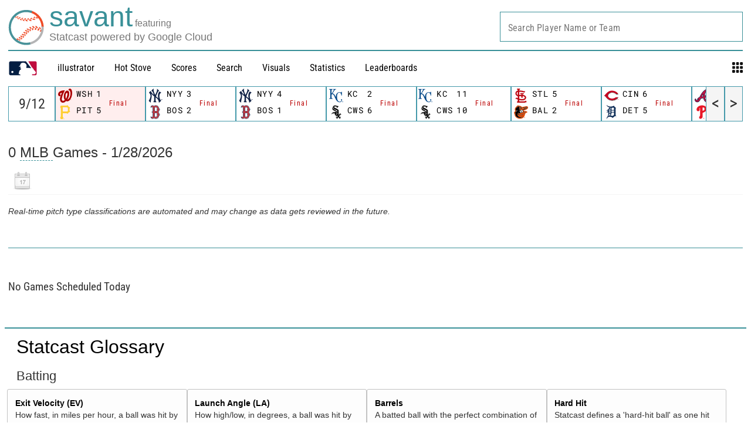

--- FILE ---
content_type: text/html; charset=utf-8
request_url: https://baseballsavant.mlb.com/gamefeed?game_pk=716620&game_date=2023-09-12
body_size: 12517
content:
<!DOCTYPE html>
<html lang="en_US">
    <head>
        <title>Baseball Savant - Statcast Game Feed &amp; Advanced Metrics | baseballsavant.com</title>

        <!-- meta meta tag -->
        <meta charset="utf-8" />
        <meta http-equiv="X-UA-Compatible" content="IE=Edge" />
        <meta http-equiv="Cache-Control" content="no-cache" />
        <meta http-equiv="Pragma" content="no-cache" />
        <meta http-equiv="Expires" content="-1" />
        <meta name="keywords" content="Baseball Savant" />
        <!-- -->
        <meta property="og:title" content="Baseball Savant - Statcast Game Feed &amp; Advanced Metrics" />
        <meta itemprop="name" content="Baseball Savant - Statcast Game Feed &amp; Advanced Metrics baseballsavant.com" />
        
        <meta property="og:site_name" content="baseballsavant.com" />
        <meta property="og:type" content="website" />
        
        <meta property="og:image" content="/site-core/images/statcast-logo-2025.png" />
        <meta itemprop="image" content="/site-core/images/statcast-logo-2025.png" />
         <meta name="twitter:card" content="summary" />
        <meta name="twitter:image" content="/site-core/images/statcast-logo-2025.png" />
        
        <link rel="canonical" href="https://baseballsavant.mlb.com/gamefeed?game_pk&#x3D;716620&amp;game_date&#x3D;2023-09-12" />
        <meta property="og:url" content="https://baseballsavant.mlb.com/gamefeed?game_pk&#x3D;716620&amp;game_date&#x3D;2023-09-12" />
        
        <meta name="description" content="Baseball Savant" />
        <meta
            property="og:description"
            content="Baseball Savant"
        />
        <meta property="description" content="Baseball Savant" />
        
        <meta property="fb:app_id" content="" />
        <meta
            name="viewport"
            content="width=device-width, initial-scale=1.0, maximum-scale=1.0, user-scalable=no"
        />
        <meta name="env" content="production" />
        
        <meta name="build" content="true" />
        
        <meta name="server_url" content="https://baseballsavant.mlb.com" />
        <meta name="secure_url" content="https://baseballsavant.mlb.com" />
        <meta name="service_url" content="" />
        <meta name="suggest_url" content="" />
        <meta name="uistatic_url" content="https://builds.mlbstatic.com/baseballsavant.mlb.com/v1" />
        <meta name="bamcontent_client_url" content="" />
        <meta name="control_plane_url" content="" />
        <meta
            name="control_plane_client_token"
            content=""
        />
        <meta name="recon_rest" content="" />
        <meta name="recon_ws" content="" />
        <meta name="msapplication-config" content="none" />
        <meta name="locale" content="en" />
        
        <meta name="flipTime" content="11:00" />
        <meta name="flipTimeZoneOffset" content="+00:00" />
        <meta name="serverTime" content="2026-01-28T11:33:14+00:00" />
        
        <meta name="omniturePageName" content="Baseball Savant - Statcast Game Feed &amp; Advanced Metrics" />
         
        <meta
            name="omniturePageProps"
            content="%7B%22pageName%22%3A%22Baseball%20Savant%20-%20Statcast%20Game%20Feed%20%26%20Advanced%20Metrics%22%2C%22registrationPoints%22%3A%22Baseball%20Savant%20-%20Statcast%20Game%20Feed%20%26%20Advanced%20Metrics%22%7D"
        />
          <meta name="paywall" content="true" />
         
        
        <meta name="apple-mobile-web-app-title" content="baseballsavant.com" />
        
        <link rel="shortcut icon" href="/site-core/images/favicon-savant.png" />

        <!-- avoid console log errors-->
        <script type="text/javascript">
            // Avoid `console` errors in browsers that lack a console.
            (function () {
                var method;
                var noop = function () {};
                var methods = [
                    "assert",
                    "clear",
                    "count",
                    "debug",
                    "dir",
                    "dirxml",
                    "error",
                    "exception",
                    "group",
                    "groupCollapsed",
                    "groupEnd",
                    "info",
                    "log",
                    "markTimeline",
                    "profile",
                    "profileEnd",
                    "table",
                    "time",
                    "timeEnd",
                    "timeStamp",
                    "trace",
                    "warn",
                ];
                var length = methods.length;
                var console = (window.console = window.console || {});
        
                while (length--) {
                    method = methods[length];
        
                    // Only stub undefined methods.
                    if (!console[method]) {
                        console[method] = noop;
                    }
                }
            })();
        </script>

        <!-- device detection -->
        <!--[if lte IE 9]>
            <script type="text/javascript">
                window.location.replace(
                    "https://" + window.location.host + "/unsupported"
                );
            </script>
        <![endif]-->
        <script type="text/javascript">
            // prettier-ignore
            !function(a,b){"function"!=typeof define||!define.amd||"undefined"!=typeof bam&&"function"==typeof bam.define?a.deviceBootstrap=b():define("../device",[],b)}(this,function(){function a(a,b){return a&&b?a[b]:a}function b(a){var b=a.split(w).slice(0,3);return a&&b.length<2&&b.push(0),b.join(".")}function c(a){return a=a||navigator.userAgent,D[a]?D[a]:this instanceof c?(D[a]=this,this.userAgent=a,this.is={},this.platform=this.getPlatform(),this.platformVersion=this.getPlatformVersion(),this.browser=this.getBrowser(),this.browserVersion=this.getBrowserVersion(),void(this.formFactor=this.getFormFactor())):new c(a)}var d="(",e=")",f="i",g="|",h="desktop",i="version",j="",k=function(a,b){return new RegExp(a,b||f)},l="iP(?:hone|ad|od)",m="(?:BlackBerry|BB10| RIM )",n="Android",o="Windows",p="WPDesktop",q=o+" Phone",r="Trident(?:.*?Touch(?:.*?Mobile))",s="Linux(?!.*Android)",t="Macintosh",u="CrOS",v=d+"?:"+[t,o,s,u].join(g)+e,w=/[\._]/,x={windowsphone:k(r+g+q+g+p),windows:k(o),ios:k(l),blackberry:k(m),android:k(n),linux:k(s),macintosh:k(t),chromebook:k(u)},y={desktop:/(?:Windows NT(?!.*WPDesktop)(?!.*Xbox))/i,tablet:k(d+["Tablet|iPad","\\sNT.*?"+r,n+"(?!.*Mobi)","silk",m+".*?Tablet","xbox"].join(g)+e),phone:k(d+["Mobi|Mobile","WPDesktop",l,r,m].join(g)+e)},z={tablet:k(d+["Tablet|iPad","\\sNT.*?"+r,n+"(?!.*Mobi)","silk",m+".*?Tablet"].join(g)+e),phone:k(d+["Mobi|Mobile",l,r,m].join(g)+e),desktop:k(v)},A={msie:/msie|iemobile|trident/i,edge:/edge/i,android:/android(?!.+(?:chrome|silk))/i,chrome:/chrome|crios/i,firefox:/firefox/i,opera:/opera(?!.*?mini)\//i,operamini:/opera mini/i,silk:/silk/i,safari:/safari/i},B={webkit:/AppleWebKit/i,gecko:/gecko\//i,trident:/trident/i,edge:/Edge/i},C={desktop:"desktop",other:h,phone:"phone",tablet:"tablet"},D={};return c.prototype={getPlatform:function(){return this.test(x)||h},getPlatformVersion:function(){return b(this.match(k("(?:"+(this.is.blackberry?i:this.platform)+"|"+q+"|OS)[^\\d]+([\\d\\.\\_]+)","ig"),1))},getBrowser:function(){return this.test(B),this.test(A)||h},getFormFactor:function(){var a="";return a=this.is.msie?y:z,C[this.test(a)]||C.other},getBrowserVersion:function(){var a=this.browser,c="[\\/\\s]";return this.is.chrome&&this.is.ios?a="crios":this.is.opera?a=i:this.is.msie&&(a=a+g+"IEMobile"+g+"rv",c="[\\/\\:\\s]"),b(this.match(k("(?:"+a+g+i+")"+c+"([\\d\\.]+)","i"),1))},match:function(b,c){return a(b.exec(this.userAgent),c)||j},test:function(a){var b,c,d,e=this.userAgent;for(b in a)c=a[b].test(e),this.is[b]=this.is[b]||c&&!d,c&&!d&&(d=b);return d}},c});
        
            //Device Detection
            (function () {
                window.getStartupDeviceTypeString = function () {
                    var type = "";
        
                    if (window.deviceBootstrap) {
                        type = !type ? window.deviceBootstrap().formFactor : type;
                    } else {
                        console.error(
                            "Device Detection",
                            "Module not loaded. Check /templates/meta.html. Pass ?device='[formFactor]' for testing"
                        );
                    }
        
                    return type;
                };
        
                document.getElementsByTagName("html")[0].className +=
                    " device-" + getStartupDeviceTypeString();
            })();
        </script>

        <!-- CSS -->
                <link rel="stylesheet" type="text/css" href="https://builds.mlbstatic.com/baseballsavant.mlb.com/v1/builds/site-core/3d94dc9903e180dcdf24e8a96c950e341d9bb9c5_1769016214/styles/site.css" />
        
                    <link rel="stylesheet" type="text/css" href="https://builds.mlbstatic.com/baseballsavant.mlb.com/v1/sections/gamefeed/builds/48d45dff0f3f81ed1f44e6b6a02df980125ffd75/styles/section.css" />
                    <link rel="stylesheet" type="text/css" href="https://builds.mlbstatic.com/baseballsavant.mlb.com/v1/sections/gamefeed/builds/48d45dff0f3f81ed1f44e6b6a02df980125ffd75/styles/gamefeed-all.css" />
        
        

        <!-- paths to servers-->

    </head>

    <body
        id="gamefeed_gamefeed"
        class="lang-en_US section-gamefeed"
    >
        <!-- header-->
        <header id="header-nav">
    <div class="header-top">
        <div id="header-bar">
            <div>
                <a href="/"
                    ><img
                        class="mlb-logo"
                        src="/site-core/images/savant-logo.svg"
                /></a>
            </div>
            <div class="logo-text">
                <div class="logo">
                    <a href="/">
                        <div class="logo-text-lines">
                            <div class="logo-text-upper-line">
                                <span class="primary-color main-logo-emphasized">savant</span>
                                <span class="secondary-color feature-sized">featuring</span>
                            </div>
                            <div class="logo-text-bottom-line">
                                <span class="secondary-color">Statcast powered by Google Cloud</span>
                            </div>
                        </div>
                    </a>
                </div>
            </div>
        </div>
    </div>

    <div class="wrap">
        <nav class="nav">
            <div id="hamburger" class="temp">
                <div class="ham1"></div>
                <div class="ham2"></div>
                <div class="ham3"></div>
            </div>
            <ul class="nav-menu">
                <li class="item">
                    <a href="https://www.mlb.com"><img src="https://www.mlbstatic.com/team-logos/league-on-dark/1.svg"
                            style="width: 50px" /></a>
                </li>
                <li class="item"><a href="/illustrator">illustrator</a></li>
                <li class="item"><a href="/leaderboard/hot-stove">Hot Stove</a></li>
                <li class="item">
                    <div class="leaderboards">
                        <a href="/gamefeed">Scores</a>
                        <div class="lbbox box sbox">
                            <div
                                class="title"
                                style="margin-bottom: 0rem !important"
                            >
                                Scores
                            </div>
                            <div>
                                <div>
                                    <ul class="sub-menu">
                                        <li>
                                            <a href="/gamefeed">Gamefeed</a>
                                        </li>
                                        <li>
                                            <a href="/scoreboard">Scoreboard</a>
                                        </li>
                                        <li>
                                            <a href="/probable-pitchers">Probable Pitchers</a>
                                        </li>
                                        <li></li>
                                    </ul>
                                </div>
                            </div>
                        </div>
                    </div>
                </li>
                <li class="item">
                    <div class="leaderboards">
                        <a href="/statcast_search">Search</a>
                        <div class="lbbox box sbox mbox">
                            <div
                                class="title"
                                style="margin-bottom: 0rem !important"
                            >
                                Statcast Search
                            </div>
                            <div>
                                <div>
                                    <ul class="sub-menu">
                                        <li>
                                            <a href="/statcast_search">Major League Search</a>
                                        </li>
                                        <li>
                                            <a href="/statcast-search-minors">Minor League Search</a>
                                        </li>

                                        <li></li>
                                    </ul>
                                </div>
                            </div>
                        </div>
                    </div>
                </li>
                <li class="item"><a href="/visuals">Visuals</a></li>

                <li class="item">
                    <div class="leaderboards">
                        <a href="#">Statistics</a>
                        <div class="lbbox box sbox">
                            <div
                                class="title"
                                style="margin-bottom: 0rem !important"
                            >
                                Statcast Statistics
                            </div>
                            <div class="stats-menu sub-menu">
                                <div>
                                    <ul>
                                        <li class="menu title-leaderboard">
                                            Player Batting
                                        </li>

                                            <li style="font-size: 0.9rem">
                                                <a href="/leaderboard/custom?year=2025">
                                                    2025
                                                </a>
                                                |
                                                <a href="/leaderboard/custom?year=2024">
                                                    2024
                                                </a>
                                                |
                                                <a href="/leaderboard/custom?year=2023">
                                                    2023
                                                </a>
                                                |
                                                <a href="/leaderboard/custom?year=2022">
                                                    2022
                                                </a>
                                                |
                                                <a href="/leaderboard/custom?year=2021">
                                                    2021
                                                </a>
                                                |
                                                <a href="/leaderboard/custom?year=2020">
                                                    2020
                                                </a>
                                                |
                                            <a
                                                href="/leaderboard/custom?year=2025,2024,2023,2022,2021,2020,2019,2018,2017,2016,2015"
                                            >
                                                All
                                            </a>
                                        </li>
                                        <li class="menu title-leaderboard">
                                            Player Pitching
                                        </li>
                                        <li style="font-size: 0.9rem">
                                                <a href="/leaderboard/custom?year=2025&type=pitcher">
                                                    2025
                                                </a>
                                                |
                                                <a href="/leaderboard/custom?year=2024&type=pitcher">
                                                    2024
                                                </a>
                                                |
                                                <a href="/leaderboard/custom?year=2023&type=pitcher">
                                                    2023
                                                </a>
                                                |
                                                <a href="/leaderboard/custom?year=2022&type=pitcher">
                                                    2022
                                                </a>
                                                |
                                                <a href="/leaderboard/custom?year=2021&type=pitcher">
                                                    2021
                                                </a>
                                                |
                                                <a href="/leaderboard/custom?year=2020&type=pitcher">
                                                    2020
                                                </a>
                                                |
                                            <a
                                                href="/leaderboard/custom?year=2025,2024,2023,2022,2021,2020,2019,2018,2017,2016,2015&type=pitcher"
                                            >
                                                All
                                            </a>
                                        </li>
                                        <li class="menu title-leaderboard">
                                            League Batting
                                        </li>
                                        <li style="font-size: 0.9rem">
                                                <a href="/league?season=2025#statcastHitting">
                                                    2025
                                                </a>
                                                |
                                                <a href="/league?season=2024#statcastHitting">
                                                    2024
                                                </a>
                                                |
                                                <a href="/league?season=2023#statcastHitting">
                                                    2023
                                                </a>
                                                |
                                                <a href="/league?season=2022#statcastHitting">
                                                    2022
                                                </a>
                                                |
                                                <a href="/league?season=2021#statcastHitting">
                                                    2021
                                                </a>
                                                |
                                                <a href="/league?season=2020#statcastHitting">
                                                    2020
                                                </a>
                                        </li>
                                        <li class="menu title-leaderboard">
                                            League Pitching
                                        </li>
                                        <li style="font-size: 0.9rem">
                                                <a href="/league?view=statcast&nav=pitching&season=2025#statcastPitching">
                                                    2025
                                                </a>
                                                |
                                                <a href="/league?view=statcast&nav=pitching&season=2024#statcastPitching">
                                                    2024
                                                </a>
                                                |
                                                <a href="/league?view=statcast&nav=pitching&season=2023#statcastPitching">
                                                    2023
                                                </a>
                                                |
                                                <a href="/league?view=statcast&nav=pitching&season=2022#statcastPitching">
                                                    2022
                                                </a>
                                                |
                                                <a href="/league?view=statcast&nav=pitching&season=2021#statcastPitching">
                                                    2021
                                                </a>
                                                |
                                                <a href="/league?view=statcast&nav=pitching&season=2020#statcastPitching">
                                                    2020
                                                </a>
                                        </li>

                                        <li></li>
                                    </ul>
                                </div>
                            </div>
                        </div>
                    </div>
                </li>

                <li class="item">
                    <div class="leaderboards">
                        <a href="/leaderboard/statcast">Leaderboards</a>
                        <div class="lbbox box">
                            <div
                                class="title"
                                style="margin-bottom: 0rem !important"
                            >
                                Leaderboards
                            </div>
                            <div class="leaderboard-menu sub-menu">
                                <div>
                                    <ul>
                                        <li class="menu title-leaderboard">
                                            Batting
                                        </li>
                                        <li>
                                            <a href="/leaderboard/bat-tracking"
                                                >Bat Tracking</a
                                            >
                                        </li>
                                        <li>
                                            <a href="/leaderboard/batted-ball"
                                                >Batted Ball Profile</a
                                            >
                                        </li>
                                        <li>
                                            <a href="/leaderboard/statcast"
                                                >Exit Velocity & Barrels</a
                                            >
                                        </li>
                                        <li>
                                            <a
                                                href="/leaderboard/expected_statistics"
                                                >Expected Statistics</a
                                            >
                                        </li>
                                        <li>
                                            <a href="/leaderboard/home-runs"
                                                >Home Runs</a
                                            >
                                        </li>
                                        <li>
                                            <a
                                                href="/leaderboard/percentile-rankings?type=batter&team="
                                                >Percentile Rankings</a
                                            >
                                        </li>
                                        <li>
                                            <a
                                                href="/leaderboard/pitch-arsenal-stats?type=batter"
                                                >Pitch Arsenal Stats</a
                                            >
                                        </li>
                                        <li>
                                            <a
                                                href="/leaderboard/pitch-tempo?type=Bat"
                                            >
                                                Pitch Tempo
                                            </a>
                                        </li>
                                        <li>
                                            <a href="/leaderboard/rolling"
                                                >Rolling Windows</a
                                            >
                                        </li>
                                        <li>
                                            <a
                                                href="/leaderboard/swing-take?year=2025"
                                                >Run Value</a
                                            >
                                        </li>
                                        <li>
                                            <a
                                                href="/leaderboard/statcast-year-to-year"
                                                >Year to Year Changes</a
                                            >
                                        </li>
                                        <li><hr style="margin: 10px 20px 10px 0" /></li>
                                        <li>
                                            <a href="/visuals/batting-stance"
                                                >Batting Stance & Intercept</a
                                            >
                                        </li>
                                        <li>
                                            <a
                                                href="/leaderboard/bat-tracking/swing-path-attack-angle"
                                            >
                                            Swing Path & Attack Angle
                                            </a>
                                        </li>
                                        <li></li>
                                        <li></li>
                                        <li></li>
                                    </ul>
                                </div>
                                <div>
                                    <ul>
                                        <li class="menu title-leaderboard">
                                            Pitching
                                        </li>
                                        <li>
                                            <a href="/leaderboard/bat-tracking?type=pitcher"
                                                >Bat Tracking</a
                                            >
                                        </li>
                                        <li>
                                            <a href="/leaderboard/batted-ball?type=pitcher"
                                                >Batted Ball Profile</a
                                            >
                                        </li>
                                        <li>
                                            <a
                                                href="/leaderboard/statcast?type=pitcher"
                                            >
                                                Exit Velocity & Barrels
                                            </a>
                                        </li>
                                        <li>
                                            <a
                                                href="/leaderboard/expected_statistics?type=pitcher"
                                            >
                                                Expected Statistics
                                            </a>
                                        </li>
                                        <li>
                                            <a
                                                href="/leaderboard/home-runs?player_type=Pitcher"
                                            >
                                                Home Runs
                                            </a>
                                        </li>
                                        <li>
                                            <a
                                                href="/leaderboard/percentile-rankings?type=pitcher&team="
                                            >
                                                Percentile Rankings
                                            </a>
                                        </li>
                                        <li>
                                            <a
                                                href="/leaderboard/pitch-arsenal-stats"
                                            >
                                                Pitch Arsenal Stats
                                            </a>
                                        </li>
                                        <li>
                                            <a href="/leaderboard/pitch-tempo">
                                                Pitch Tempo
                                            </a>
                                        </li>
                                        <li>
                                            <a href="/leaderboard/rolling#pitching-rolling"
                                                >Rolling Windows</a
                                            >
                                        </li>
                                        <li>
                                            <a
                                                href="/leaderboard/swing-take?year=2025&team=&group=Pitcher&type=All&sub_type=null&min=q"
                                            >
                                                Run Value
                                            </a>
                                        </li>
                                        <li>
                                            <a
                                                href="/leaderboard/statcast-year-to-year?group=Pitcher"
                                            >
                                                Year to Year Changes
                                            </a>
                                        </li>
                                        <li><hr style="margin: 10px 20px 10px 0" /></li>
                                        <li>
                                            <a href="/leaderboard/active-spin">
                                                Active Spin
                                            </a>
                                        </li>
                                        <li>
                                            <a href="/leaderboard/pitcher-arm-angles">
                                                Arm Angle
                                            </a>
                                        </li>
                                        <li>
                                            <a
                                                href="/leaderboard/pitch-arsenals"
                                            >
                                                Pitch Arsenals
                                            </a>
                                        </li>
                                        <li>
                                            <a
                                                href="/leaderboard/pitch-movement"
                                            >
                                                Pitch Movement
                                            </a>
                                        </li>
                                        <li>
                                            <a
                                                href="/leaderboard/pitcher-running-game"
                                            >
                                                Running Game
                                            </a>
                                        </li>
                                        <li>
                                            <a
                                                href="/leaderboard/spin-direction-pitches"
                                            >
                                                Spin Direction
                                            </a>
                                        </li>
                                        <li></li>
                                    </ul>
                                </div>
                                <div>
                                    <ul>
                                        <li class="menu title-leaderboard">
                                            Fielding
                                        </li>
                                        <li>
                                            <a
                                                href="/leaderboard/fielding-run-value"
                                            >
                                                Fielding Run Value
                                            </a>
                                        </li>
                                        <li><hr style="margin: 10px 20px 10px 0" /></li>

                                        <li>
                                            <a
                                                href="/leaderboard/arm-strength"
                                            >
                                                Arm Strength
                                            </a>
                                        </li>
                                        <li>
                                            <a
                                                href="/leaderboard/baserunning?type=Fld"
                                            >
                                                Arm Value
                                            </a>
                                        </li>
                                        <li>
                                            <a
                                                href="/leaderboard/catch_probability"
                                            >
                                                Outfield Catch Probability
                                            </a>
                                        </li>
                                        <li>
                                            <a
                                                href="/leaderboard/outfield_directional_outs_above_average"
                                            >
                                                Outfield Directional OAA
                                            </a>
                                        </li>
                                        <li>
                                            <a
                                                href="/leaderboard/outfield_jump"
                                            >
                                                Outfield Jump
                                            </a>
                                        </li>
                                        <li>
                                            <a
                                                href="/leaderboard/outs_above_average"
                                            >
                                                Outs Above Average
                                            </a>
                                        </li>
                                        <li class="menu title-leaderboard title-leaderboard-midcolumn">
                                            Catching
                                        </li>
                                        <li>
                                            <a
                                                href="/leaderboard/catcher-blocking"
                                            >
                                                Catcher Blocking
                                            </a>
                                        </li>
                                        <li>
                                            <a
                                                href="/leaderboard/catcher-framing"
                                            >
                                                Catcher Framing
                                            </a>
                                        </li>
                                        <li>
                                            <a href="/leaderboard/poptime">
                                                Catcher Pop Time
                                            </a>
                                        </li>
                                        <li>
                                            <a
                                                href="/leaderboard/catcher-stance"
                                            >
                                                Catcher Stance
                                            </a>
                                        </li>
                                        <li>
                                            <a
                                                href="/leaderboard/catcher-throwing"
                                            >
                                                Catcher Throwing
                                            </a>
                                        </li>
                                        <li></li>
                                    </ul>
                                </div>
                                <div>
                                    <ul>
                                        <li class="menu title-leaderboard">
                                            Running
                                        </li>
                                        <li>
                                            <a
                                                href="/leaderboard/baserunning-run-value"
                                            >
                                            Baserunning Run Value
                                            </a>
                                        </li>
                                        <li class="leaderboard-sub-level">
                                            <a
                                                href="/leaderboard/basestealing-run-value"
                                            >
                                            ▸ Basestealing Run Value
                                            </a>
                                        </li>
                                        <li class="leaderboard-sub-level">
                                            <a
                                                href="/leaderboard/baserunning"
                                            >
                                            ▸ Extra Bases Taken Run Value
                                            </a>
                                        </li>
                                        <li>
                                            <a href="/leaderboard/sprint_speed">
                                                Sprint Speed
                                            </a>
                                        </li>
                                        <li>
                                            <a
                                                href="/leaderboard/running_splits"
                                            >
                                                90ft Splits</a
                                            >
                                        </li>
                                        <li class="menu title-leaderboard title-leaderboard-midcolumn">
                                            Fielder Positioning
                                        </li>
                                        <li>
                                            <a
                                                href="/visuals/batter-positioning"
                                            >
                                                Batter Positioning
                                            </a>
                                        </li>
                                        <li>
                                            <a
                                                href="/visuals/fielder-positioning-all"
                                            >
                                                Fielder - All
                                            </a>
                                        </li>
                                        <li>
                                            <a
                                                href="/visuals/fielder-positioning"
                                                >Fielder - Situational
                                            </a>
                                        </li>
                                        <li>
                                            <a
                                                href="/visuals/pitcher-positioning"
                                            >
                                                Pitcher Positioning
                                            </a>
                                        </li>
                                        <li>
                                            <a href="/visuals/team-positioning">
                                                Team Positioning
                                            </a>
                                        </li>
                                        <li class="menu title-leaderboard title-leaderboard-midcolumn">
                                            <a
                                                href="/leaderboard/hot-stove"
                                                style="color: #b00 !important"
                                            >
                                                Hot Stove Leaderboard
                                            </a>
                                        </li>
                                        <li class="menu title-leaderboard">
                                            <a
                                                href="/leaderboard/custom?type=batter"
                                                style="color: #b00 !important"
                                            >
                                                Custom Leaderboard
                                            </a>
                                        </li>
                                        <li class="menu title-leaderboard">
                                            <a
                                                href="/leaderboard/top-performers"
                                                style="color: #b00 !important"
                                            >
                                                Top Performers
                                            </a>
                                        </li>

                                        <li class="menu title-leaderboard">
                                            <a
                                                href="/leaderboard/statcast-park-factors"
                                                style="color: #b00 !important"
                                            >
                                                Statcast Park Factors
                                            </a>
                                        </li>
                                        <li class="menu title-leaderboard">
                                            <a
                                                href="/leaderboard/pitch-timer-infractions"
                                                style="color: #b00 !important"
                                            >
                                                Timer Infractions
                                            </a>
                                        </li>
                                        <li class="menu title-leaderboard">
                                            <a
                                                href="/statcast-metrics-context"
                                                style="color: #b00 !important"
                                            >
                                                Statcast Metrics Context
                                            </a>
                                        </li>
                                        <li class="menu title-leaderboard">
                                            <a
                                                href="/birthday-index"
                                                style="color: #b00 !important"
                                            >
                                                Sarah Langs Birthday Index
                                            </a>
                                        </li>
                                        <li></li>
                                        <li></li>
                                    </ul>
                                </div>
                            </div>
                        </div>
                    </div>
                </li>

                <li class="item">
                    <div class="gridnav">
                        <svg
                            id="grid"
                            xmlns="http://www.w3.org/2000/svg"
                            viewBox="0 0 1000 1000"
                            id="icon-grid"
                            width="18px"
                            height="18px"
                        >
                            <path
                                d="M6.4 48.5C6.4 25.1 25.5 6 48.8 6h168.9c23.4 0 42.5 19.1 42.5 42.5v168.9c0 23.4-19.1 42.5-42.5 42.5H48.8c-23.4 0-42.5-19.1-42.5-42.5V48.5h.1zm366.5 0C372.9 25.1 392 6 415.4 6h168.9c23.4 0 42.5 19.1 42.5 42.5v168.9c0 23.4-19.1 42.5-42.5 42.5H415.4c-23.4 0-42.5-19.1-42.5-42.5V48.5zm367.5 0c0-23.4 19.1-42.5 42.5-42.5h168.9c23.4 0 42.5 19.1 42.5 42.5v168.9c0 23.4-19.1 42.5-42.5 42.5H782.9c-23.4 0-42.5-19.1-42.5-42.5V48.5zm0 366.9c0-23.4 19.1-42.5 42.5-42.5h168.9c23.4 0 42.5 19.1 42.5 42.5v168.9c0 23.4-19.1 42.5-42.5 42.5H782.9c-23.4 0-42.5-19.1-42.5-42.5V415.4zm-366.9 0c0-23.4 19.1-42.5 42.5-42.5h168.9c23.4 0 42.5 19.1 42.5 42.5v168.9c0 23.4-19.1 42.5-42.5 42.5H416c-23.4 0-42.5-19.1-42.5-42.5V415.4zm-366.4 0c0-23.4 19.1-42.5 42.5-42.5h168.9c23.4 0 42.5 19.1 42.5 42.5v168.9c0 23.4-19.1 42.5-42.5 42.5H49.6c-23.4 0-42.5-19.1-42.5-42.5V415.4zm-.7 367.3c0-23.4 19.1-42.5 42.5-42.5h168.9c23.4 0 42.5 19.1 42.5 42.5v168.9c0 23.4-19.1 42.5-42.5 42.5h-169c-23.4 0-42.5-19.1-42.5-42.5V782.7h.1zm734 0c0-23.4 19.1-42.5 42.5-42.5h168.9c23.4 0 42.5 19.1 42.5 42.5v168.9c0 23.4-19.1 42.5-42.5 42.5H782.9c-23.4 0-42.5-19.1-42.5-42.5V782.7zm-366.9 0c0-23.4 19.1-42.5 42.5-42.5h168.9c23.4 0 42.5 19.1 42.5 42.5v168.9c0 23.4-19.1 42.5-42.5 42.5H416c-23.4 0-42.5-19.1-42.5-42.5V782.7z"
                            ></path>
                        </svg>
                        <div class="applications box">
                            <div style="text-align: left">
                                <div class="title">Applications</div>
                                <div class="app-menu sub-menu">
                                    <div class="menu">
                                        <a href="/player-comparison">
                                            Player Comparison Tool
                                        </a>
                                    </div>
                                    <div class="menu">
                                        <a href="/player-scroll">
                                            Pitcher Visualization Report
                                        </a>
                                    </div>
                                    <div class="menu">
                                        <a href="/pitchmix">
                                            Pitcher Arsenals
                                        </a>
                                    </div>
                                    <div class="menu">
                                        <a href="/sprint-speed-scroller">
                                            Sprint Speed Scroller
                                        </a>
                                    </div>
                                    <div class="menu">
                                        <a href="/visuals/fielder-positioning">
                                            Player Positioning
                                        </a>
                                    </div>
                                    <div class="menu">
                                        <a href="/league">
                                            League Statcast Stats
                                        </a>
                                    </div>
                                    <div class="menu">
                                        <a href="/visuals/pitch3d">
                                            3D Pitch Visualizations
                                        </a>
                                    </div>
                                    <div class="menu">
                                        <a href="/visuals"> Visuals </a>
                                    </div>
                                    <div class="menu">
                                        <a href="/statcast_hit_probability">
                                            Hit Probability Breakdown
                                        </a>
                                    </div>
                                    <div class="menu">
                                        <a href="/statcast_catch_probability">
                                            Catch Probability Breakdown
                                        </a>
                                    </div>
                                    <div class="menu">
                                        <a href="/statcast_field"
                                            >Statcast Field Visualizer
                                        </a>
                                    </div>
                                    <div class="menu">
                                        <a href="/replay">
                                            Instant Replay Database
                                        </a>
                                    </div>
                                    <div class="menu">
                                        <a href="/hr_derby"> HR Derby </a>
                                    </div>
                                    <div class="menu">
                                        <a href="/draft"> Draft Tracker </a>
                                    </div>
                                    <div class="menu">
                                        <a href="/games"> Savant Games </a>
                                    </div>
                                    <div class="menu">
                                        <a
                                            href="/affinity-pitchersAndHitters-byHittingProfile"
                                        >
                                            Player Similarity Scores
                                        </a>
                                    </div>
                                    <div class="menu">
                                        <a href="/leaderboard/weighted-score">
                                            Enhanced Game Scores
                                        </a>
                                    </div>
                                    <div class="menu">
                                        <a href="/drag-dashboard">
                                            Drag Dashboard
                                        </a>
                                    </div>
                                    <div class="menu" id="app-menu-spaced">
                                        <a href="/changelog">
                                            What's New on Savant
                                        </a>
                                        <sup class="nav-badge">
                                            <span>New</span>
                                        </sup>
                                    </div>
                                </div>
                            </div>
                        </div>
                    </div
                </li>
            </ul>
        </nav>
    </div>
    <div id="player_search_container"></div>
</header>

<div id="schedule">
    <div id="ticker"></div>
    <div style="clear: both"></div>
</div>
 
        <!-- <div class="banner-ad ad-responsive-slot">
        <div id="ad-top-320" class="ad-responsive-size" data-thresholds="[1,2]" data-sizes="[[320,50]]"></div>
        <div id="ad-top-728" class="ad-responsive-size" data-thresholds="[3,4,5]" data-sizes="[[728,90]]"></div>
    </div>
    -->
        <!-- main content -->
        <div class="article-template"><script>
    const queryString = {"game_pk":"716620","game_date":"2023-09-12","sportId":1};
    var date = '2026-01-28';
    var unformattedDate = '2026-01-28';
    const maxDate = '2025-11-01';
</script>


<div id="games">
    <h3><span id="game-title">Games  - 2026-01-28</span></h3>
    <div class="sticky-options">
        <div class="flex-box">
            <div class="flex">
                <input type="hidden" id="calendar" />
            </div>
            <div id="jump_to_div" class="flex form-group" style="display: none;">
                <div class="dropdown">
                    <div id="lblJumpTo" class="ddl-label">Jump to</div>
                    <div class="dropdown-arrow">▾</div>
                    <select class="form-control dropdown-fix" id="ddlJumpTo">
                    </select>
                </div>
            </div>
            <div id="chart_view_div" class="flex form-group gamefeed_drop_downs app-selectors" style="display: none;">
                <div class="dropdown">
                    <div id="lblChartType" class="ddl-label">Pitch Chart</div>
                    <div class="dropdown-arrow">▾</div>
                    <select class="form-control dropdown-fix" id="ddlChartType">
                        <option value="pitch">Pitch Chart</option>
                        <option value="zone">Zone</option>
                        <option value="hexbin">Hexbin</option>
                        <option value="heatmap">Heatmap</option>
                        <option value="pie">Pitch Pie</option>
                        <option value="spray">Spray Chart</option>
                        <option value="radial">Radial</option>
                        <option value="release">Release Point</option>
                        <option value="velocity">Pitch Velocity</option>
                        <option value="network">Count Breakdown</option>
                        <option value="movement">Pitch Movement - Scatter</option>
                        <option value="z-movement-line">Vertical Movement - Line</option>
                        <option value="x-movement-line">Horizontal Movement - Line</option>
                    </select>
                </div>
            </div>
            <div id="legend_div" class="flex form-group gamefeed_drop_downs pitch-chart-options  app-selectors" style="display: none;">
                <div class="dropdown">
                    <div id="lblLegend" class="ddl-label">Pitch Types</div>
                    <div class="dropdown-arrow">▾</div>
                    <select class="form-control dropdown-fix" id="ddlLegend">
                        <option value="pitchName" selected>Pitch Types</option>
                        <option value="pitchResult">Pitch Description</option>
                        <option value="paResult">Results</option>
                    </select>
                </div>
            </div>

            <div class="flex form-group gamefeed_drop_downs  app-selectors" style="display: none;">
                <div class="dropdown">
                    <div id="lblPlayerType" class="ddl-label">Pitchers</div>
                    <div class="dropdown-arrow">▾</div>
                    <select class="form-control dropdown-fix" id="ddlPlayerType">
                        <option value="pitcher">Pitchers</option>
                        <option value="batter">Batters</option>
                    </select>
                </div>
            </div>
            <div class="flex form-group  app-selectors" style="display: none;">
                <button id="btnOptions" class="btn btn-default btn-search-green">Chart Options</button>
            </div>
            <div class="flex form-group  app-selectors" style="display: none;">
                <button id="btnHide" class="btn btn-default btn-search-green" style="display: none;">Show All Games</button>
            </div>
            <div id="game-matchup" class="flex">

            </div>
        </div>
        <div id="options" class="options-box" style="display: none;">
            <div style="font-family: 'Roboto Condensed'; font-size: .9rem; padding-left: 1.25rem;">Chart Options</div>
            <div class="flex-box">    
                <div id="inning_div" class="flex form-group gamefeed_drop_downs">
                    <div class="dropdown">							
                        <div id="lblInning" class="ddl-label">All Innings</div>	
                        <div class="dropdown-arrow">▾</div>  
                        <select class="form-control dropdown-fix" id="inning">
                            <option value="">All Innings</option>
                            <option value="1">1st</option>
                            <option value="2">2nd</option>
                            <option value="3">3rd</option>
                            <option value="4">4th</option>
                            <option value="5">5th</option>
                            <option value="6">6th</option>
                            <option value="7">7th</option>
                            <option value="8">8th</option>
                            <option value="9">9th</option>
                            <option value="10">10th</option>
                            <option value="11">11th</option>
                            <option value="12">12th</option>
                            <option value="13">13th</option>
                            <option value="14">14th</option>
                            <option value="15">15th</option>
                            <option value="16">16th</option>
                            <option value="17">17th</option>
                            <option value="18">18th</option>
                            <option value="19">19th</option>
                            <option value="20">20th</option>
                        </select>
                    </div>
                </div>				
                <div id="count_div" class="flex form-group gamefeed_drop_downs">
                <div class="dropdown">							
                    <div  id="lblCount" class="ddl-label">All Counts</div>	
                    <div class="dropdown-arrow">▾</div>  
                        <select class="form-control dropdown-fix" id="count">
                            <option value="">All Counts</option>
                            <option value="strike3">Strike 3</option>
                            <option value="strike2">Strike 2</option>
                            <option value="00">0-0</option>
                            <option value="10">1-0</option>
                            <option value="20">2-0</option>
                            <option value="30">3-0</option>
                            <option value="01">0-1</option>
                            <option value="11">1-1</option>
                            <option value="21">2-1</option>
                            <option value="31">3-1</option>
                            <option value="02">0-2</option>
                            <option value="12">1-2</option>
                            <option value="22">2-2</option>
                            <option value="32">3-2</option>
                            <option value="ball3">Ball 3</option>
                        </select>
                    </div>
                </div>
                <div id="batter_hand_div" class="flex form-group gamefeed_drop_downs">
                <div class="dropdown">							
                    <div id="lblBatterHand" class="ddl-label">RHB/LHB</div>	
                    <div class="dropdown-arrow">▾</div>  
                        <select class="form-control dropdown-fix" id="batSide">
                            <option value="">RHB/LHB</option>
                            <option value="R">RHB</option>
                            <option value="L">LHB</option>
                        </select>
                    </div>
                </div>
                <div id="pitcher_hand_div" class="flex form-group gamefeed_drop_downs">
                <div class="dropdown">
                    <div id="lblPitcherHand" class="ddl-label">RHP/LHP</div>	
                    <div class="dropdown-arrow">▾</div>  
                        <select class="form-control dropdown-fix" id="pitchHand">
                            <option value="">RHP/LHP</option>
                            <option value="R">RHP</option>
                            <option value="L">LHP</option>
                        </select>
                    </div>
                </div>
            
                <div id="pd_filter_div" class="flex gamefeed_drop_downs form-group pitch-chart-options">
                    <select id="descFilter" class="form-control select2-multiple"  multiple>
                        <option value="All Whiffs">All Whiffs</option>
                        <option value="Ball">Ball</option>
                        <option value="Called Strike">Called Strike</option>
                        <option value="Swinging Strike">Swinging Strike</option>
                        <option value="Foul">Foul</option>
                        <option value="Foul Tip">Foul Tip</option>
                        <option value="Missed Bunt">Missed Bunt</option>
                        <option value="Foul Tip Bunt">Foul Tip Bunt</option>
                        <option value="In play, no out">In play, no out</option>
                        <option value="In play, out(s)">In play, out(s)</option>
                        <option value="In play, run(s)">In play, run(s)</option>
                        <option value="Hit By Pitch">Hit By Pitch</option>
                    </select>
                </div>
                <div id="pt_filter_div"  class="flex form-group pitch-chart-options">
                    <select  id="ptFilter" class="form-control select2-multiple"  multiple>
                        <option value="FF">4-Seam Fastball</option>
                        <option value="SI">Sinker</option>
                        <option value="FC">Cutter</option>
                        <option value="FS">Split Finger</option>
                        <option value="SL">Slider</option>
                        <option value="ST">Sweeper</option>
                        <option value="CH">Changeup</option>
                        <option value="CU">Curveball</option>
                        <option value="KC">Knuckle Curve</option>
                        <option value="SV">Slurve</option>
                        <option value="KN">Knuckle Ball</option>
                        <option value="EP">Eephus</option>
                        <option value="FO">Forkball</option>
                        <option value="SC">Screwball</option>
                    </select>
                </div>
                <div id="result_filter_div"  class="flex form-group pitch-chart-options">
                    <select  id="resultFilter" class="form-control select2-multiple" multiple>
                        <option value="all hits">All Hits</option>
                        <option value="all batted balls">All Batted Balls</option>
                        <option value="single">Single</option>
                        <option value="double">Double</option>
                        <option value="triple">Triple</option>
                        <option value="home run">Home Run</option>
                        <option value="strikeout">Strikeout</option>
                        <option value="walk">Walk</option>
                    </select>
                </div>
                <div id="result_filter_div"  class="flex form-group pitch-chart-options">
                    <button id="btnClearOptions" class="btn btn-default btn-search-green">Reset Options</button>    
                </div>
            </div>        </div>
    </div>
    <div id="game-data">
        <div class="flex-box">
            <div class="flex leader-widget">
                <div id="exit-velocity-leaders"></div>
            </div>
            <div class="flex leader-widget">
                <div id="distance-leaders"></div>
            </div>
            <div class="flex leader-widget">
                <div id="pitch-velocity-leaders"></div>
            </div>
            <div class="flex leader-widget">
                <div id="whiffs-leaders"></div>
            </div>
        </div>
        <div class="table-savant metrics-table" id="allMetrics"></div>
        <div style="margin-top: 0.5rem;"><em>Real-time pitch type classifications are automated and may change as data gets reviewed in the future.</em></div>
        <div id="charts" style="padding-top: 2rem;" data-charts-sport-id="1"></div>
    </div>
</div>

<div id="dialog-message" title="Player Chart" style="width: 500px;">
    <div id="modalLoad" style="display: none;">
        <div style="text-align: center;" class="l-grid__col">
            Loading Chart...
        </div>
    </div>
    <div id="modalChartLoad" style="display: none; text-align: center; overflow-y: auto;"></div>
    <div id="modalData" style="display: none; overflow-x: auto;"></div>
    <div style="display:none;" class="chart" id="chartLoadHidden"></div>
</div>

<div id="x-parks-dialog" title="Where this ball would have been a home run -- or not" style="width: 500px;">
    <div id="modal-load-x-parks" style="display: none">
        <div style="text-align: center;" class="l-grid__col">
            Loading Info...
        </div>
    </div>
    <div id="modal-data-x-parks" style="display: none">
    </div>
</div>
</div>
        <!-- footer -->
        <footer id="footer">
            <div class="footer-bar-top">
                <div id="footer-container">
                    <h6 class="footer-statcast-header">
                        <a href="https://www.mlb.com/glossary/statcast" target="_blank">
                            Statcast Glossary
                        </a>
                    </h6>
                    <div class="footer-glossary-wrapper">
                        <h6 class="footer-subheader">Batting</h6>
                        <div class="footer-flex-container">
                            <div class="footer-glossary-title">
                                <a href="https://www.mlb.com/glossary/statcast/exit-velocity" target="_blank">
                                    Exit Velocity (EV)
                                </a>
                            </div>
                            <div class="footer-glossary-text">
                                How fast, in miles per hour, a ball was hit by a batter.
                            </div>
                        </div>
                        <div class="footer-flex-container">
                            <div class="footer-glossary-title">
                                <a href="https://www.mlb.com/glossary/statcast/launch-angle">
                                    Launch Angle (LA)
                                </a>
                            </div>
                            <div class="footer-glossary-text">
                                How high/low, in degrees, a ball was hit by a batter.
                            </div>
                        </div>
                        <div class="footer-flex-container">
                            <div class="footer-glossary-title">
                                <a href="https://www.mlb.com/glossary/statcast/barrel">
                                    Barrels
                                </a>
                            </div>
                            <div class="footer-glossary-text">
                                A batted ball with the perfect combination of exit
                                velocity and launch angle
                            </div>
                        </div>
                        <div class="footer-flex-container">
                            <div class="footer-glossary-title">
                                <a href="https://www.mlb.com/glossary/statcast/hard-hit-rate" target="_blank">
                                    Hard Hit
                                </a>
                            </div>
                            <div class="footer-glossary-text">
                                Statcast defines a 'hard-hit ball' as one hit with an
                                exit velocity of 95 mph or higher.
                            </div>
                        </div>
                        <div class="footer-flex-container">
                            <div class="footer-glossary-title">
                                <a href="https://www.mlb.com/glossary/statcast/sweet-spot" target="_blank">
                                    Launch Angle Sweet-Spot
                                </a>
                            </div>
                            <div class="footer-glossary-text">
                                A batted-ball event with a launch angle between eight
                                and 32 degrees.
                            </div>
                        </div>
                        <div class="footer-flex-container">
                            <div class="footer-glossary-title">
                                <a href="https://www.mlb.com/glossary/statcast/batted-ball-event" target="_blank">
                                    Batted Ball Event (BBE)
                                </a>
                            </div>
                            <div class="footer-glossary-text">
                                A Batted Ball Event represents any batted ball that
                                produces a result.
                            </div>
                        </div>
                        <div class="footer-flex-container">
                            <div class="footer-glossary-title">
                                <a href="https://www.mlb.com/glossary/statcast/expected-batting-average" target="_blank">
                                    Expected Batting Average (xBA)
                                </a>
                            </div>
                            <div class="footer-glossary-text">
                                xBA measures the likelihood that a batted ball will
                                become a hit.
                            </div>
                        </div>
                        <div class="footer-flex-container">
                            <div class="footer-glossary-title">
                                <a href="https://www.mlb.com/glossary/statcast/expected-woba" target="_blank">
                                    Expected Weighted On-base Average (xwOBA)
                                </a>
                            </div>
                            <div class="footer-glossary-text">
                                xwOBA is formulated using exit velocity, launch angle
                                and, on certain types of batted balls, Sprint Speed.
                            </div>
                        </div>
                        <div class="footer-flex-container">
                            <div class="footer-glossary-title">
                                <a href="http://tangotiger.com/index.php/site/article/statcast-metric-best-speed"
                                    target="_blank">
                                    EV50
                                </a>
                            </div>
                            <div class="footer-glossary-text">
                                For a batter, EV50 is an average of the hardest 50% of his batted balls. For a pitcher it is the
                                average of his softest 50% of batted balls allowed.
                            </div>
                        </div>
                        <div class="footer-flex-container">
                            <div class="footer-glossary-title">
                                <a href="http://tangotiger.com/index.php/site/article/statcast-metric-escape-velocity"
                                    target="_blank">
                                    Adjusted EV
                                </a>
                            </div>
                            <div class="footer-glossary-text">
                                Adjusted EV averages the maximum of 88 and the actual exit velocity of each batted ball event.
                            </div>
                        </div>
                        <div class="footer-flex-container-spacer"></div>
                        <div class="footer-flex-container-spacer"></div>
        
                        <h6 class="footer-subheader">Bat Tracking</h6>
                        <div class="footer-flex-container">
                            <div class="footer-glossary-title">
                                <a href="#">
                                    Bat Speed
                                </a>
                            </div>
                            <div class="footer-glossary-text">
                                Bat speed is measured at the sweet-spot of the bat. Average bat speed is the average of the top 90% of a player’s swings.
                            </div>
                        </div>
                        <div class="footer-flex-container">
                            <div class="footer-glossary-title">
                                <a href="https://www.mlb.com/glossary/statcast/fast-swing-rate" target="_blank">
                                    Fast Swing Rate
                                </a>
                            </div>
                            <div class="footer-glossary-text">
                                A fast swing is one that has 75 MPH or more of bat speed.
                            </div>
                        </div>
                        <div class="footer-flex-container">
                            <div class="footer-glossary-title">
                                <a href="https://www.mlb.com/glossary/statcast/swing-length" target="_blank">
                                    Swing Length
                                </a>
                            </div>
                            <div class="footer-glossary-text">
                                The total (sum) distance in feet traveled of the head of the bat in X/Y/Z space, from start of tracking data until impact point.
                            </div>
                        </div>
                        <div class="footer-flex-container">
                            <div class="footer-glossary-title">
                                <a href="https://www.mlb.com/glossary/statcast/attack-angle" target="_blank">
                                    Attack Angle
                                </a>
                            </div>
                            <div class="footer-glossary-text">
                                The vertical angle at which the sweet spot of the bat is traveling at the point of impact with the ball.
                            </div>
                        </div>
                        <div class="footer-flex-container">
                            <div class="footer-glossary-title">
                                <a href="https://www.mlb.com/glossary/statcast/ideal-attack-angle" target="_blank">
                                    Ideal Attack Angle
                                </a>
                            </div>
                            <div class="footer-glossary-text">
                                A ball is hit at an "Ideal Attack Angle," per Statcast, when it is hit with a 5-20° Attack Angle.
                            </div>
                        </div>
                        <div class="footer-flex-container">
                            <div class="footer-glossary-title">
                                <a href="https://www.mlb.com/glossary/statcast/attack-direction" target="_blank">
                                    Attack Direction
                                </a>
                            </div>
                            <div class="footer-glossary-text">
                                The horizontal angle at which the sweet spot of the bat is traveling at the point of impact with the ball, expressed as an angle to the "PULL" or "OPPO" direction.
                            </div>
                        </div>
                        <div class="footer-flex-container">
                            <div class="footer-glossary-title">
                                <a href="https://www.mlb.com/glossary/statcast/swing-path-tilt" target="_blank">
                                    Swing Path Tilt
                                </a>
                            </div>
                            <div class="footer-glossary-text">
                                The vertical angle of the arc traced by the swing path over the 40 ms prior to contact. A higher tilt indicates a "steeper" swing, while a lower tilt indicates a "flatter" swing.
                            </div>
                        </div>
                        <div class="footer-flex-container">
                            <div class="footer-glossary-title">
                                <a href="https://www.mlb.com/glossary/statcast/squared-up" target="_blank">
                                    Squared-Up Rate
                                </a>
                            </div>
                            <div class="footer-glossary-text">
                                How much exit velocity was obtained compared to the maximum possible exit velocity available, given the speed of the swing and pitch.
                            </div>
                        </div>
                        <div class="footer-flex-container">
                            <div class="footer-glossary-title">
                                <a href="https://www.mlb.com/glossary/statcast/bat-tracking-blasts" target="_blank">
                                    Blasts
                                </a>
                            </div>
                            <div class="footer-glossary-text">
                                A more valuable subset of squared-up balls, defining batted balls that were both squared-up and with a fast swing.
                            </div>
                        </div>
                        <div class="footer-flex-container">
                            <div class="footer-glossary-title">
                                <a href="https://www.mlb.com/glossary/statcast/sword" target="_blank">
                                    Swords
                                </a>
                            </div>
                            <div class="footer-glossary-text">
                                A bat tracking metric that quantifies when a pitcher forces a batter to take a non-competitive, ugly-looking swing.
                            </div>
                        </div>
                        <div class="footer-flex-container-spacer"></div>
                        <div class="footer-flex-container-spacer"></div>
        
                        <h6 class="footer-subheader">Pitching</h6>
                        <div class="footer-flex-container">
                            <div class="footer-glossary-title">
                                <a href="https://www.mlb.com/glossary/statcast/velocity" target="_blank">
                                    Pitch Velocity
                                </a>
                            </div>
                            <div class="footer-glossary-text">
                                How hard, in miles per hour, a pitch is thrown.
                            </div>
                        </div>
                        <div class="footer-flex-container">
                            <div class="footer-glossary-title">
                                <a href="https://www.mlb.com/glossary/statcast/pitch-movement" target="_blank">
                                    Pitch Movement
                                </a>
                            </div>
                            <div class="footer-glossary-text">
                                The movement of a pitch is defined in inches, both in
                                raw numbers and as a measurement against average.
                            </div>
                        </div>
                        <div class="footer-flex-container">
                            <div class="footer-glossary-title">
                                <a href="https://www.mlb.com/glossary/statcast/active-spin" target="_blank">
                                    Active Spin
                                </a>
                            </div>
                            <div class="footer-glossary-text">
                                Statcast refers to the spin that contributes to movement
                                as Active Spin.
                            </div>
                        </div>
        
                        <div class="footer-flex-container">
                            <div class="footer-glossary-title">
                                <a href="https://www.mlb.com/glossary/statcast/spin-rate" target="_blank">
                                    Spin Rate
                                </a>
                            </div>
                            <div class="footer-glossary-text">
                                How much spin, in revolutions per minute, a pitch was
                                thrown with.
                            </div>
                        </div>
                        <div class="footer-flex-container">
                            <div class="footer-glossary-title">
                                <a href="https://www.mlb.com/glossary/statcast/extension" target="_blank">
                                    Extension
                                </a>
                            </div>
                            <div class="footer-glossary-text">
                                How far off the mound, in feet, a pitcher releases the
                                pitch.
                            </div>
                        </div>
                        <div class="footer-flex-container">
                            <div class="footer-glossary-title">
                                <a href="https://www.mlb.com/glossary/statcast/expected-era" target="_blank">
                                    Expected Earned Run Avg (xERA)
                                </a>
                            </div>
                            <div class="footer-glossary-text">
                                xERA is a simple 1:1 translation of xwOBA, converted to
                                the ERA scale.
                            </div>
                        </div>
        
                        <h6 class="footer-subheader">Fielding / Catching</h6>
                        <div class="footer-flex-container">
                            <div class="footer-glossary-title">
                                <a href="https://www.mlb.com/glossary/statcast/pop-time" target="_blank">
                                    Pop Time
                                </a>
                            </div>
                            <div class="footer-glossary-text">
                                How quickly, in seconds, a catcher can get the ball out
                                of his glove and to the base on a stolen base or pickoff
                                attempt.
                            </div>
                        </div>
        
                        <div class="footer-flex-container">
                            <div class="footer-glossary-title">
                                <a href="https://www.mlb.com/glossary/statcast/arm-strength" target="_blank">
                                    Arm Strength
                                </a>
                            </div>
                            <div class="footer-glossary-text">
                                How hard, in miles per hour, a fielder throws the ball.
                            </div>
                        </div>
                        <div class="footer-flex-container">
                            <div class="footer-glossary-title">
                                <a href="https://www.mlb.com/glossary/statcast/lead-distance" target="_blank">
                                    Lead Distance
                                </a>
                            </div>
                            <div class="footer-glossary-text">
                                How far, in feet, a runner is ranging off the bag at the
                                time of a pitcher's first movement or pitch release.
                            </div>
                        </div>
                        <div class="footer-flex-container">
                            <div class="footer-glossary-title">
                                <a href="https://www.mlb.com/glossary/statcast/jump" target="_blank">
                                    Jump
                                </a>
                            </div>
                            <div class="footer-glossary-text">
                                Jump is a Statcast metric that shows which players have
                                the fastest reactions and most direct routes in the
                                outfield.
                            </div>
                        </div>
                        <div class="footer-flex-container">
                            <div class="footer-glossary-title">
                                <a href="https://www.mlb.com/glossary/statcast/outs-above-average" target="_blank">
                                    Outs Above Average (OAA)
                                </a>
                            </div>
                            <div class="footer-glossary-text">
                                A range-based metric of skill that shows how many outs a
                                player has saved over his peers.
                            </div>
                        </div>
                        <div class="footer-flex-container">
                            <div class="footer-glossary-title">
                                <a href="https://www.mlb.com/glossary/statcast/fielding-run-value" target="_blank">
                                    Fielding Run Value
                                </a>
                            </div>
                            <div class="footer-glossary-text">
                                Statcast's overall metric for capturing a player’s measurable defensive performance onto a
                                run-based scale, converting various metrics like OAA, blocking, framing, etc.
                            </div>
                        </div>
                        <div class="footer-flex-container">
                            <div class="footer-glossary-title">
                                <a href="https://www.mlb.com/glossary/statcast/catch-probability" target="_blank">
                                    Catch Probability
                                </a>
                            </div>
                            <div class="footer-glossary-text">
                                The likelihood, in percent, that an outfielder will be
                                able to make a catch on an individual batted ball.
                            </div>
                        </div>
                        <div class="footer-flex-container">
                            <div class="footer-glossary-title">
                                <a href="http://tangotiger.com/index.php/site/comments/statcast-lab-block-pitches-model-for-catchers" target="_blank">
                                    Blocks Above Average
                                </a>
                            </div>
                            <div class="footer-glossary-text">
                                A Statcast metric designed to express the demonstrated skill of catchers at preventing wild
                                pitches or passed balls compared to their peers.
                            </div>
                        </div>
        
                        <h6 class="footer-subheader">Running</h6>
                        <div class="footer-flex-container">
                            <div class="footer-glossary-title">
                                <a href="https://www.mlb.com/glossary/statcast/sprint-speed" target="_blank">
                                    Sprint Speed
                                </a>
                            </div>
                            <div class="footer-glossary-text">
                                A measurement of a player's top running speed, expressed
                                in "feet per second in a player's fastest one-second
                                window."
                            </div>
                        </div>
                        <div class="footer-flex-container">
                            <div class="footer-glossary-title">
                                <a href="https://www.mlb.com/glossary/statcast/bolt" target="_blank">
                                    Bolt
                                </a>
                            </div>
                            <div class="footer-glossary-text">
                                A Bolt is any run where the Sprint Speed (defined as
                                "feet per second in a player's fastest one-second
                                window") of the runner is at least 30 ft/sec.
                            </div>
                        </div>
                    </div>
                </div>
                <div class="footer-top">
                    <div id="footer-bar">
                        <div>
                            <div style="text-align: right; width: 100%">
                                <img class="mlb-logo" src="/site-core/images/savant-logo.svg" />
                            </div>
                        </div>
                        <div class="logo">
                            <a href="/">
                                <span class="primary-color main-logo-emphasized">savant</span>
                            </a>
                        </div>
                    </div>
                </div>
                <ul id="footer-links">
                    <li>
                        <a class="footer-tou" href="https://www.mlb.com/official-information/terms-of-use">
                            Terms of Use
                        </a>
                    </li>
                    <li>
                        <a class="footer-privacy" href="https://www.mlb.com/official-information/privacy-policy">
                            Privacy Policy
                        </a>
                    </li>
                    <li>
                        <a class="footer-notices" href="https://www.mlb.com/official-information/legal-notices">
                            Legal Notices
                        </a>
                    </li>
                    <li>
                        <a class="footer-notices" data-phone-href="https://www.mlb.com" href="https://www.mlb.com">
                            MLB.com
                        </a>
                    </li>
                </ul>
                <div id="copyright-container">
                    © MLB Advanced Media, LP. All rights reserved.
                </div>
            </div>
        </footer>



        <!-- analytics -->
                <script type="text/javascript">
                    var s_account = "mlbglobal08,mlbcom08";
                </script>
            <script type="text/javascript" src="https://securea.mlb.com/scripts/mlbamscv2.js"></script>
        
            <script type="text/javascript">
            s.pageName = "Baseballsavant.com Site: Baseball Savant - Statcast Game Feed &amp; Advanced Metrics"
            s.channel = "Baseballsavant.com Site";
            s.prop1 = "Baseballsavant.com Site";
            s.prop22 = document.cookie?.split('; ').find(d => d.includes('oktaid='))?.replace('oktaid=', '') || null
            s.prop24 = s_account;
        
            s.events = "event4";
        
            s.campaign = s.getQueryParam("partnerId");
            s.eVar1 = s.getQueryParam("vbID");
            s.eVar4 = s.getQueryParam("affiliateId");
            s.eVar14 = s.getQueryParam("tcid");
            s.eVar21 = s.getQueryParam("tdl");
            s.eVar22 = s.getQueryParam("tfl");
            s.eVar25 = s.getQueryParam("mlbkw");
        
        
            s.linkInternalFilters="javascript:,mlb.com,localhost,ticketreturn.com,ticketmaster.com,tickets.com,glitnirticketing.com,etix.com,streamlineticketing.com,baseballsavant.com";
        
            /********* DO NOT ALTER ANYTHING BELOW THIS LINE ! **************/
            var s_code=s.t();if(s_code)document.write(s_code)//--></script>
            <script type="text/javascript"><!--
            if(navigator.appVersion.indexOf('MSIE')>=0)document.write(unescape('%3C')+'\!-'+'-')
            //--></script><noscript><a href="http://www.omniture.com" title="Web Analytics"><img
            src="http://mlbglobal08.112.2O7.net/b/ss/mlbglobal08/1/H.13--NS/0?[AQB]&cdp=3&[AQE]"
            height="1" width="1" border="0" alt="" /></a></noscript><!--/DO NOT REMOVE/-->
            <!-- End SiteCatalyst code version: H.23.8 -->
        
        <script>
            window.applicationEnvironment = 'production'
            window.baseDeploy = '3d94dc9903e180dcdf24e8a96c950e341d9bb9c5_1769016214'
        </script>

        <!-- core javascript files -->
        
        <script
            type="text/javascript"
            src="https://builds.mlbstatic.com/baseballsavant.mlb.com/v1/builds/site-core/3d94dc9903e180dcdf24e8a96c950e341d9bb9c5_1769016214/scripts/site-core.js"
        ></script>
        
        

        <!-- build scripts -->
        
        
            <script type="text/javascript" src="https://builds.mlbstatic.com/baseballsavant.mlb.com/v1/builds/site-core/3d94dc9903e180dcdf24e8a96c950e341d9bb9c5_1769016214/scripts/site.bundle.js"></script>
            <script type="text/javascript" src="https://builds.mlbstatic.com/baseballsavant.mlb.com/v1/sections/gamefeed/builds/48d45dff0f3f81ed1f44e6b6a02df980125ffd75/scripts/build/gamefeed-all.bundle.js"></script>
        

        <!-- TODO debugging -->
    </body>
</html>


--- FILE ---
content_type: application/x-javascript;charset=utf-8
request_url: https://ans.mlb.com/id?d_visid_ver=2.1.0&d_fieldgroup=A&mcorgid=A65F776A5245B01B0A490D44%40AdobeOrg&mid=63781685779966779199143862337542738120&ts=1769599997305
body_size: -181
content:
{"mid":"63781685779966779199143862337542738120","id":"34BCF9FE5CDE5ACF-600008FBC44CA80E"}

--- FILE ---
content_type: image/svg+xml
request_url: https://www.mlbstatic.com/team-logos/137.svg
body_size: 417
content:
<svg xmlns="http://www.w3.org/2000/svg" viewBox="0 0 134 186.821"><title>San Francisco Giants hat dark logo</title><path d="M56.183 83.174v18.808s23.904 1.54 31.223-2.892c-1.31 4.154-.897 17.74 0 20.003-9.25-4.745-31.223-2.854-31.223-2.854v18.926h35.415l7.543-8.773v-32.43L90.4 83.816c-5.196-.575-23.772-.642-34.215-.642zM1.39 15.9C8.743 12.397 16.57 4.984 19.346 0 26.434 3.348 91.6 2.854 99.134 0c4.544 6.642 9.427 10.356 16.31 12.605-.644 6.374-.446 8.63 1.632 13.74H99.134L91.6 17.933H27.7L19.33 25.3v33.887l8.344 8.078 10.565.44c0-12.582.13-14.988-9.128-17.447 3.082-6.172 3.702-6.896 4.513-14.593 7.925 2.66 89.81 1.21 93.37-.83-.57 8.02 3.96 23.255 7.005 28.94h-17.945c-.912-6.238-4.85-11.058-11.115-12.23H56.183v16.16s37.937 1.032 42.95-.686c2.493 6.477 11.464 15.975 17.942 18.605-2.175 13.218-1.77 35.822 0 49.533-7.058 3.504-14.265 10.7-17.94 17.956-8.923-2.458-42.952-1.248-42.952-1.248v10.155c1.756 6.927 5.478 8.594 12.008 9.162 0 0-5.245 9.864-5.458 15.64H32.075c-.135-5.634-5.466-15.64-5.466-15.64 5.895-.276 10.733-3.758 11.63-9.16v-10.156s-10.76-.403-18.894 1.248C16.884 147.592 7.91 137.7 1.39 135.158c1.506-3.967.807-28.745-1.39-33.968h19.346l-.015 25.204 7.54 8.773h11.37V83.18s-9.952-.493-18.893.188c-2.57-5-10.246-13.054-17.957-16.857 2.41-9.153 2.62-41.97 0-50.61z" fill="#FD5A1E"/><path d="M75.885 179.297h-2.178v5.925h-1.472v-5.925h-2.167v-1.3h5.818v1.3zm9.874 5.925h-1.473v-5.74h-.045l-2.077 5.74h-1.428l-2.02-5.74h-.046v5.74h-1.46v-7.225h2.552l1.67 4.715h.037l1.75-4.715h2.538v7.225z" fill="#FD5A1E"/></svg>

--- FILE ---
content_type: image/svg+xml
request_url: https://www.mlbstatic.com/team-logos/116.svg
body_size: 677
content:
<svg xmlns="http://www.w3.org/2000/svg" viewBox="0 0 168.527 245.623"><title>Detroit Tigers logo</title><path d="M157.776 164.44V66.592c.61-8.355 2.693-11.04 8.768-16.71-13.54-5.07-29.05-20.876-37.404-37.586C87.38 33.778 40.838 33.778 5.653 2.752 2.158-.332-1.8-1.896.883 3.942c9.932 21.587 30.562 35.02 53.76 40.982C41.293 56.5 33.423 63.32 31.673 77.97c-11.423.85-23.64 9.206-27.51 16.96-4.406 8.832 2.123 9.007 6.555 5.966 5.67-3.878 13.708-5.37 20.58-5.073l-.015 11.085c-11.414.852-22.654 9.205-26.523 16.96-4.408 8.83 2.12 9.003 6.55 5.968 5.674-3.88 13.116-5.968 19.987-5.67v33.412c0 13.127-6.56 19.686-10.447 23.27-3.866 3.58-1.735 7.316 3.888 5.068 11.793-4.72 24.046-15.906 26.837-32.942 4.512.58 9.924.63 13.732.024l-.004 4.58c0 13.127-6.564 19.686-10.44 23.27-.06.056-.1.114-.158.17-12.55 1.095-23.777 5.33-32.718 12.284-20.35 15.884-23.48 45.72-20.35 52.316.192.428 11.464-36.874 44.935-40.84 19.392-2.287 43.2 3.514 63.48 21.116 12.526-20.888 33.717-32.815 58.476-37.03-8.36-9.505-10.445-13.682-10.752-24.424M130.934 54.654V83.97c-13.387 4.036-32.7 3.89-44.746-.432v-3.82c0-10.38.87-23.532 9.408-31.825 8.153-.87 16.076-2.58 23.403-5.165l11.934 11.926zm-44.746 39.03c12.047 4.318 31.36 4.465 44.746.43V122.6c-13.387-4.037-32.7-3.89-44.746.43V93.686zm-.797-45.153c-6.288 5.49-11.662 10.592-15.273 16.52-4.782-1.586-9.17-2.524-13.435-2.76 2.757-5.54 6.703-10.715 11.456-14.718 5.734.744 11.515 1.06 17.253.96m-33.22 95.982V79.72c0-2.85.45-5.872 1.267-8.928 4.716-.536 9.44-.052 13.472 1.388-.95 3.034-1.557 6.28-1.537 9.968l-.057 61.993c-3.365.727-8.537.81-13.147.374m51.32 46.77c-12.955-6.404-25.72-9.726-37.637-10.407 10.7-7.192 20.335-19.872 20.335-36.72V133.18c12.047-4.325 31.36-4.47 44.746-.433v42.437c-8.356 2.383-18.495 8.347-27.445 16.1M168.527 208.53h-1.155v-4.28l-1.563 4.28h-.68l-1.564-4.28v4.28h-1.154v-5.302h1.862l1.197 3.135 1.192-3.135h1.866v5.303zm-6.757-4.278h-1.617v4.28h-1.272v-4.28h-1.61v-1.024h4.5v1.024z" fill="#0C2C56"/></svg>

--- FILE ---
content_type: image/svg+xml
request_url: https://www.mlbstatic.com/team-logos/114.svg
body_size: 289
content:
<svg xmlns="http://www.w3.org/2000/svg" viewBox="0 0 488.4 750.2"><title>Cleveland Guardians cap on light logo</title><path fill="#002b5c" d="M438.1 722.9h-10V750h-6.7v-27.1h-9.9V717h26.6v5.9Zm45.1 27.1h-6.7v-26.2h-.2l-9.5 26.2h-6.5l-9.2-26.2h-.1V750h-6.9v-32.9h11.7l7.7 21.5h.2l8-21.5h11.6V750ZM319.1 474.1v100.3c-26 9-52.3 16.7-80.1 23.1-25.9-7.9-50.9-16.4-75-25.8-.1-130.7 1.4-261.5 3.8-392.2 24.7-10.3 51.8-20.7 75.1-28.4 25.1 7.8 48.5 16.2 72.5 25.3 1 23.7.5 58.9-.1 118.1 23.9 4.5 74.9.6 131.8-7.1 2.6-19.4 5.8-38.8 9-58.1 11.6-69.8 22.6-138.3 32.3-202.2C438 19.3 383.1 14.8 356 18.7l-10.4 27.9c-32.9-16.4-66.5-32-102.7-46.6C159.6 32.3 83.3 67.2 5.8 107.3c14.9 73 20.7 130.5 20.7 226.8C26.5 474.3 16.8 581.6 0 652c78.8 37.5 155.1 69.8 237.8 98.2 78.2-27.1 156.4-56.9 245.5-99.5-7.7-49.7-23.9-134.4-36.2-187.4-41.5 1.1-84.1 5-128 10.8"/><path fill="#e31937" d="M341 493.5v96.6c-33 12-66.8 22.4-103.4 30.1-32.6-10-64.8-20.9-95.7-33.6-.3-140.4 1.3-281.3 4-421.7 30.7-13.4 67.3-27.3 96.2-37.1 33.2 9.9 63.1 21 93.9 33 2.1 23.2 1.8 56.3 1 113.7 22.6.6 54.3-2 90.4-6.5 12.3-76.2 24.6-151.8 35.5-222.3-34.9-4.5-68.5-7.1-91.8-6.5l-14 37.9C320 58 282.7 40.4 242.5 23.7 168.2 52.8 99.7 83.8 29.9 119.3 42.8 185.9 48 244 48 333.8c0 130.5-8.4 233.9-23.3 305.6 70.4 32.9 138.9 61.4 212.6 87.2 75.6-26.5 149.9-54.9 220.3-88.5-3.9-29.7-16.8-100.1-28.4-152.5-28.7 1.4-57.8 4-88.2 7.9"/></svg>
